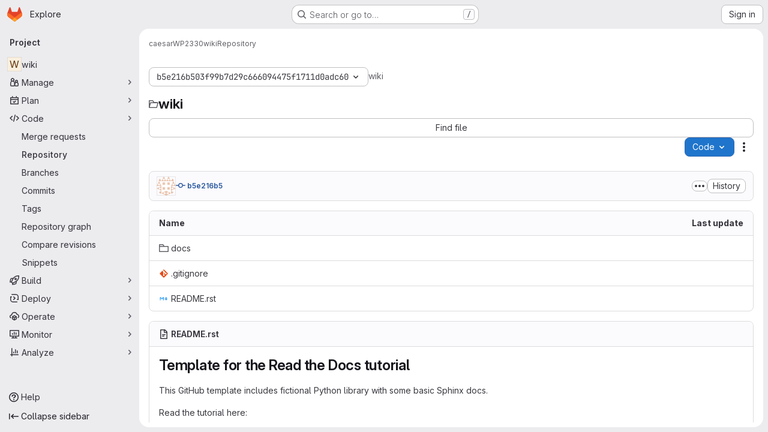

--- FILE ---
content_type: text/html; charset=utf-8
request_url: https://www.ict.inaf.it/gitlab/caesar/wp2330/wiki/-/tree/b5e216b503f99b7d29c666094475f1711d0adc60
body_size: 10746
content:




<!DOCTYPE html>
<html class="gl-system ui-neutral with-top-bar with-header application-chrome page-with-panels with-gl-container-queries" lang="en">
<head prefix="og: http://ogp.me/ns#">
<meta charset="utf-8">
<meta content="IE=edge" http-equiv="X-UA-Compatible">
<meta content="width=device-width, initial-scale=1" name="viewport">
<title>Files · b5e216b503f99b7d29c666094475f1711d0adc60 · caesar / WP2330 / wiki · GitLab</title>
<script>
//<![CDATA[
window.gon={};gon.api_version="v4";gon.default_avatar_url="https://www.ict.inaf.it/gitlab/assets/no_avatar-849f9c04a3a0d0cea2424ae97b27447dc64a7dbfae83c036c45b403392f0e8ba.png";gon.max_file_size=100;gon.asset_host=null;gon.webpack_public_path="/gitlab/assets/webpack/";gon.relative_url_root="/gitlab";gon.user_color_mode="gl-system";gon.user_color_scheme="white";gon.markdown_surround_selection=null;gon.markdown_automatic_lists=null;gon.markdown_maintain_indentation=null;gon.math_rendering_limits_enabled=true;gon.allow_immediate_namespaces_deletion=true;gon.iframe_rendering_enabled=false;gon.iframe_rendering_allowlist=[];gon.recaptcha_api_server_url="https://www.recaptcha.net/recaptcha/api.js";gon.recaptcha_sitekey="";gon.gitlab_url="https://www.ict.inaf.it/gitlab";gon.promo_url="https://about.gitlab.com";gon.forum_url="https://forum.gitlab.com";gon.docs_url="https://docs.gitlab.com";gon.revision="1e521aad93b";gon.feature_category="source_code_management";gon.gitlab_logo="/gitlab/assets/gitlab_logo-2957169c8ef64c58616a1ac3f4fc626e8a35ce4eb3ed31bb0d873712f2a041a0.png";gon.secure=true;gon.sprite_icons="/gitlab/assets/icons-dafe78f1f5f3f39844d40e6211b4b6b2b89533b96324c26e6ca12cfd6cf1b0ca.svg";gon.sprite_file_icons="/gitlab/assets/file_icons/file_icons-90de312d3dbe794a19dee8aee171f184ff69ca9c9cf9fe37e8b254e84c3a1543.svg";gon.illustrations_path="/gitlab/images/illustrations.svg";gon.emoji_sprites_css_path="/gitlab/assets/emoji_sprites-bd26211944b9d072037ec97cb138f1a52cd03ef185cd38b8d1fcc963245199a1.css";gon.emoji_backend_version=4;gon.gridstack_css_path="/gitlab/assets/lazy_bundles/gridstack-f42069e5c7b1542688660592b48f2cbd86e26b77030efd195d124dbd8fe64434.css";gon.test_env=false;gon.disable_animations=false;gon.suggested_label_colors={"#cc338b":"Magenta-pink","#dc143c":"Crimson","#c21e56":"Rose red","#cd5b45":"Dark coral","#ed9121":"Carrot orange","#eee600":"Titanium yellow","#009966":"Green-cyan","#8fbc8f":"Dark sea green","#6699cc":"Blue-gray","#e6e6fa":"Lavender","#9400d3":"Dark violet","#330066":"Deep violet","#36454f":"Charcoal grey","#808080":"Gray"};gon.first_day_of_week=0;gon.time_display_relative=true;gon.time_display_format=0;gon.ee=false;gon.jh=false;gon.dot_com=false;gon.uf_error_prefix="UF";gon.pat_prefix="glpat-";gon.keyboard_shortcuts_enabled=true;gon.broadcast_message_dismissal_path=null;gon.diagramsnet_url="https://embed.diagrams.net";gon.features={"uiForOrganizations":false,"organizationSwitching":false,"findAndReplace":false,"removeMonitorMetrics":true,"newProjectCreationForm":false,"workItemsClientSideBoards":false,"glqlWorkItems":true,"glqlAggregation":false,"glqlTypescript":false,"paneledView":true,"archiveGroup":false,"accessibleLoadingButton":false,"allowIframesInMarkdown":false,"projectStudioEnabled":true,"inlineBlame":false,"directoryCodeDropdownUpdates":true,"repositoryFileTreeBrowser":false};
//]]>
</script>

<script>
//<![CDATA[
const root = document.documentElement;
if (window.matchMedia('(prefers-color-scheme: dark)').matches) {
  root.classList.add('gl-dark');
}

window.matchMedia('(prefers-color-scheme: dark)').addEventListener('change', (e) => {
  if (e.matches) {
    root.classList.add('gl-dark');
  } else {
    root.classList.remove('gl-dark');
  }
});

//]]>
</script>
<script>
//<![CDATA[
var gl = window.gl || {};
gl.startup_calls = {"/gitlab/caesar/wp2330/wiki/-/refs/b5e216b503f99b7d29c666094475f1711d0adc60/logs_tree/?format=json\u0026offset=0":{},"/gitlab/caesar/wp2330/wiki/-/blob/b5e216b503f99b7d29c666094475f1711d0adc60/README.rst?format=json\u0026viewer=rich":{}};
gl.startup_graphql_calls = [{"query":"query pathLastCommit($projectPath: ID!, $path: String, $ref: String!, $refType: RefType) {\n  project(fullPath: $projectPath) {\n    __typename\n    id\n    repository {\n      __typename\n      lastCommit(path: $path, ref: $ref, refType: $refType) {\n        __typename\n        id\n        sha\n        title\n        titleHtml\n        descriptionHtml\n        message\n        webPath\n        committerName\n        committerEmail\n        committedDate\n        authoredDate\n        authorName\n        authorEmail\n        authorGravatar\n        author {\n          __typename\n          id\n          name\n          avatarUrl\n          webPath\n        }\n        signature {\n          __typename\n          ... on GpgSignature {\n            gpgKeyPrimaryKeyid\n            verificationStatus\n          }\n          ... on X509Signature {\n            verificationStatus\n            x509Certificate {\n              id\n              subject\n              subjectKeyIdentifier\n              x509Issuer {\n                id\n                subject\n                subjectKeyIdentifier\n              }\n            }\n          }\n          ... on SshSignature {\n            verificationStatus\n            keyFingerprintSha256\n          }\n        }\n        pipelines(ref: $ref, first: 1) {\n          __typename\n          edges {\n            __typename\n            node {\n              __typename\n              id\n              detailedStatus {\n                __typename\n                id\n                detailsPath\n                icon\n                text\n              }\n            }\n          }\n        }\n      }\n    }\n  }\n}\n","variables":{"projectPath":"caesar/wp2330/wiki","ref":"b5e216b503f99b7d29c666094475f1711d0adc60","path":"","refType":null}},{"query":"query getPermissions($projectPath: ID!) {\n  project(fullPath: $projectPath) {\n    id\n    __typename\n    userPermissions {\n      __typename\n      pushCode\n      forkProject\n      createMergeRequestIn\n    }\n  }\n}\n","variables":{"projectPath":"caesar/wp2330/wiki"}},{"query":"fragment PageInfo on PageInfo {\n  __typename\n  hasNextPage\n  hasPreviousPage\n  startCursor\n  endCursor\n}\n\nfragment TreeEntry on Entry {\n  __typename\n  id\n  sha\n  name\n  flatPath\n  type\n}\n\nquery getFiles(\n  $projectPath: ID!\n  $path: String\n  $ref: String!\n  $refType: RefType\n  $pageSize: Int!\n  $nextPageCursor: String\n) {\n  project(fullPath: $projectPath) {\n    id\n    __typename\n    repository {\n      __typename\n      tree(path: $path, ref: $ref, refType: $refType) {\n        __typename\n        trees(first: $pageSize, after: $nextPageCursor) {\n          __typename\n          edges {\n            __typename\n            node {\n              ...TreeEntry\n              webPath\n            }\n          }\n          pageInfo {\n            ...PageInfo\n          }\n        }\n        submodules(first: $pageSize, after: $nextPageCursor) {\n          __typename\n          edges {\n            __typename\n            node {\n              ...TreeEntry\n              webUrl\n              treeUrl\n            }\n          }\n          pageInfo {\n            ...PageInfo\n          }\n        }\n        blobs(first: $pageSize, after: $nextPageCursor) {\n          __typename\n          edges {\n            __typename\n            node {\n              ...TreeEntry\n              mode\n              webPath\n              lfsOid\n            }\n          }\n          pageInfo {\n            ...PageInfo\n          }\n        }\n      }\n    }\n  }\n}\n","variables":{"nextPageCursor":"","pageSize":100,"projectPath":"caesar/wp2330/wiki","ref":"b5e216b503f99b7d29c666094475f1711d0adc60","path":"/","refType":null}}];

if (gl.startup_calls && window.fetch) {
  Object.keys(gl.startup_calls).forEach(apiCall => {
   gl.startup_calls[apiCall] = {
      fetchCall: fetch(apiCall, {
        // Emulate XHR for Rails AJAX request checks
        headers: {
          'X-Requested-With': 'XMLHttpRequest'
        },
        // fetch won’t send cookies in older browsers, unless you set the credentials init option.
        // We set to `same-origin` which is default value in modern browsers.
        // See https://github.com/whatwg/fetch/pull/585 for more information.
        credentials: 'same-origin'
      })
    };
  });
}
if (gl.startup_graphql_calls && window.fetch) {
  const headers = {"X-CSRF-Token":"aBlFT5ZmhzuNP-Ox94TON5n0XHoxxs0fHxokrXwrfl-y6bUnjg8TNgY4HYfeP-T7jRcfdSQwNqIOV9JykvVVuA","x-gitlab-feature-category":"source_code_management"};
  const url = `https://www.ict.inaf.it/gitlab/api/graphql`

  const opts = {
    method: "POST",
    headers: {
      "Content-Type": "application/json",
      ...headers,
    }
  };

  gl.startup_graphql_calls = gl.startup_graphql_calls.map(call => ({
    ...call,
    fetchCall: fetch(url, {
      ...opts,
      credentials: 'same-origin',
      body: JSON.stringify(call)
    })
  }))
}


//]]>
</script>



<meta content="light dark" name="color-scheme">
<link rel="stylesheet" href="/gitlab/assets/application-267421195ad431679553836c5b410ffe630f2a3119c436775ff47aa32bd041a8.css" media="(prefers-color-scheme: light)" />
<link rel="stylesheet" href="/gitlab/assets/application_dark-eb6a2be3fa84f122bcfdb01700ceb93d31abe14bec53e18529b0230fdb8d07ce.css" media="(prefers-color-scheme: dark)" />
<link rel="stylesheet" href="/gitlab/assets/page_bundles/tree-87852cf755928d514a7c18c7bc442022c92b8887a274746dadf9ab0f18417de8.css" /><link rel="stylesheet" href="/gitlab/assets/page_bundles/commit_description-9e7efe20f0cef17d0606edabfad0418e9eb224aaeaa2dae32c817060fa60abcc.css" /><link rel="stylesheet" href="/gitlab/assets/page_bundles/projects-5ff1d9a4f328199704b89fcdbf5501b932b19e481ac1139171ece972e7cf4c7f.css" /><link rel="stylesheet" href="/gitlab/assets/page_bundles/work_items-9f34e9e1785e95144a97edb25299b8dd0d2e641f7efb2d8b7bea3717104ed8f2.css" /><link rel="stylesheet" href="/gitlab/assets/page_bundles/notes_shared-8f7a9513332533cc4a53b3be3d16e69570e82bc87b3f8913578eaeb0dce57e21.css" />
<link rel="stylesheet" href="/gitlab/assets/tailwind_cqs-0e9add9895902b334f85f3a8c9ded0e9bcbfef603bbd1efcb51df7dac57c209e.css" />


<link rel="stylesheet" href="/gitlab/assets/fonts-deb7ad1d55ca77c0172d8538d53442af63604ff490c74acc2859db295c125bdb.css" />
<link rel="stylesheet" href="/gitlab/assets/highlight/themes/white-c47e38e4a3eafd97b389c0f8eec06dce295f311cdc1c9e55073ea9406b8fe5b0.css" media="(prefers-color-scheme: light)" />
<link rel="stylesheet" href="/gitlab/assets/highlight/themes/dark-8796b0549a7cd8fd6d2646619fa5840db4505d7031a76d5441a3cee1d12390d2.css" media="(prefers-color-scheme: dark)" />

<script src="/gitlab/assets/webpack/runtime.880a9edb.bundle.js" defer="defer"></script>
<script src="/gitlab/assets/webpack/main.ca0196b2.chunk.js" defer="defer"></script>
<script src="/gitlab/assets/webpack/tracker.4ac2efa2.chunk.js" defer="defer"></script>
<script>
//<![CDATA[
window.snowplowOptions = {"namespace":"gl","hostname":"www.ict.inaf.it:443","postPath":"/gitlab/-/collect_events","forceSecureTracker":true,"appId":"gitlab_sm"};
gl = window.gl || {};
gl.snowplowStandardContext = {"schema":"iglu:com.gitlab/gitlab_standard/jsonschema/1-1-7","data":{"environment":"self-managed","source":"gitlab-rails","correlation_id":"01KF88W5Y3A2RM57TEEE1MVQ3P","extra":{},"user_id":null,"global_user_id":null,"user_type":null,"is_gitlab_team_member":null,"namespace_id":642,"ultimate_parent_namespace_id":528,"project_id":1006,"feature_enabled_by_namespace_ids":null,"realm":"self-managed","deployment_type":"self-managed","context_generated_at":"2026-01-18T10:02:12.081Z"}};
gl.snowplowPseudonymizedPageUrl = "https://www.ict.inaf.it/gitlab/namespace642/project1006/-/tree/b5e216b503f99b7d29c666094475f1711d0adc60";
gl.maskedDefaultReferrerUrl = null;
gl.ga4MeasurementId = 'G-ENFH3X7M5Y';
gl.duoEvents = [];
gl.onlySendDuoEvents = false;


//]]>
</script>
<link rel="preload" href="/gitlab/assets/application-267421195ad431679553836c5b410ffe630f2a3119c436775ff47aa32bd041a8.css" as="style" type="text/css">
<link rel="preload" href="/gitlab/assets/highlight/themes/white-c47e38e4a3eafd97b389c0f8eec06dce295f311cdc1c9e55073ea9406b8fe5b0.css" as="style" type="text/css">




<script src="/gitlab/assets/webpack/commons-pages.groups.new-pages.import.gitlab_projects.new-pages.import.manifest.new-pages.projects.n-44c6c18e.1bfb6269.chunk.js" defer="defer"></script>
<script src="/gitlab/assets/webpack/commons-pages.search.show-super_sidebar.6acb116e.chunk.js" defer="defer"></script>
<script src="/gitlab/assets/webpack/super_sidebar.d81b6984.chunk.js" defer="defer"></script>
<script src="/gitlab/assets/webpack/commons-pages.projects-pages.projects.activity-pages.projects.alert_management.details-pages.project-16912510.ec48a109.chunk.js" defer="defer"></script>
<script src="/gitlab/assets/webpack/commons-pages.admin.application_settings-pages.admin.application_settings.appearances.preview_sign_i-f1565176.4e33d525.chunk.js" defer="defer"></script>
<script src="/gitlab/assets/webpack/17193943.e2846711.chunk.js" defer="defer"></script>
<script src="/gitlab/assets/webpack/commons-pages.groups.packages-pages.groups.registry.repositories-pages.projects.blob.show-pages.proj-5c8a36cb.3416fb61.chunk.js" defer="defer"></script>
<script src="/gitlab/assets/webpack/commons-pages.projects.blob.show-pages.projects.branches.new-pages.projects.commits.show-pages.proje-81161c0b.b40d5f1b.chunk.js" defer="defer"></script>
<script src="/gitlab/assets/webpack/commons-pages.import.bitbucket_server.new-pages.import.gitea.new-pages.import.gitlab_projects.new-pa-7a549248.80e44fb5.chunk.js" defer="defer"></script>
<script src="/gitlab/assets/webpack/dbe6a049.8c51c52f.chunk.js" defer="defer"></script>
<script src="/gitlab/assets/webpack/commons-pages.projects.blob.show-pages.projects.show-pages.projects.snippets.edit-pages.projects.sni-42df7d4c.aa95e753.chunk.js" defer="defer"></script>
<script src="/gitlab/assets/webpack/commons-pages.projects.blob.show-pages.projects.show-pages.projects.snippets.show-pages.projects.tre-c684fcf6.8c6bf173.chunk.js" defer="defer"></script>
<script src="/gitlab/assets/webpack/commons-pages.projects.blob.edit-pages.projects.blob.new-pages.projects.blob.show-pages.projects.sho-ec79e51c.64cb1109.chunk.js" defer="defer"></script>
<script src="/gitlab/assets/webpack/commons-pages.projects.blob.show-pages.projects.commits.show-pages.projects.show-pages.projects.tree.show.5d32875d.chunk.js" defer="defer"></script>
<script src="/gitlab/assets/webpack/commons-pages.projects.blob.show-pages.projects.show-pages.projects.tree.show-pages.search.show.8df4e3fd.chunk.js" defer="defer"></script>
<script src="/gitlab/assets/webpack/commons-pages.projects.blame.show-pages.projects.blob.show-pages.projects.show-pages.projects.tree.show.1fe49f7f.chunk.js" defer="defer"></script>
<script src="/gitlab/assets/webpack/commons-pages.projects.blob.show-pages.projects.show-pages.projects.tree.show.6f97c221.chunk.js" defer="defer"></script>
<script src="/gitlab/assets/webpack/commons-pages.projects.blob.show-pages.projects.tree.show-treeList.1db58909.chunk.js" defer="defer"></script>
<script src="/gitlab/assets/webpack/pages.projects.tree.show.cebd6787.chunk.js" defer="defer"></script>

<meta content="object" property="og:type">
<meta content="GitLab" property="og:site_name">
<meta content="Files · b5e216b503f99b7d29c666094475f1711d0adc60 · caesar / WP2330 / wiki · GitLab" property="og:title">
<meta content="GitLab Community Edition" property="og:description">
<meta content="https://www.ict.inaf.it/gitlab/assets/twitter_card-570ddb06edf56a2312253c5872489847a0f385112ddbcd71ccfa1570febab5d2.jpg" property="og:image">
<meta content="64" property="og:image:width">
<meta content="64" property="og:image:height">
<meta content="https://www.ict.inaf.it/gitlab/caesar/wp2330/wiki/-/tree/b5e216b503f99b7d29c666094475f1711d0adc60" property="og:url">
<meta content="summary" property="twitter:card">
<meta content="Files · b5e216b503f99b7d29c666094475f1711d0adc60 · caesar / WP2330 / wiki · GitLab" property="twitter:title">
<meta content="GitLab Community Edition" property="twitter:description">
<meta content="https://www.ict.inaf.it/gitlab/assets/twitter_card-570ddb06edf56a2312253c5872489847a0f385112ddbcd71ccfa1570febab5d2.jpg" property="twitter:image">

<meta name="csrf-param" content="authenticity_token" />
<meta name="csrf-token" content="CoBZQ_DMMdtia7TXlOtO2vlhr7Hpiv9Dmt2M1fyyJ_zQcKkr6KWl1ulsSuG9UGQW7YLsvvx8BP6LkHoKEmwMGw" />
<meta name="csp-nonce" />
<meta name="action-cable-url" content="/gitlab/-/cable" />
<link href="/gitlab/-/manifest.json" rel="manifest">
<link rel="icon" type="image/png" href="/gitlab/assets/favicon-72a2cad5025aa931d6ea56c3201d1f18e68a8cd39788c7c80d5b2b82aa5143ef.png" id="favicon" data-original-href="/gitlab/assets/favicon-72a2cad5025aa931d6ea56c3201d1f18e68a8cd39788c7c80d5b2b82aa5143ef.png" />
<link rel="apple-touch-icon" type="image/x-icon" href="/gitlab/assets/apple-touch-icon-b049d4bc0dd9626f31db825d61880737befc7835982586d015bded10b4435460.png" />
<link href="/gitlab/search/opensearch.xml" rel="search" title="Search GitLab" type="application/opensearchdescription+xml">
<link rel="alternate" type="application/atom+xml" title="wiki:b5e216b503f99b7d29c666094475f1711d0adc60 commits" href="https://www.ict.inaf.it/gitlab/caesar/wp2330/wiki/-/commits/b5e216b503f99b7d29c666094475f1711d0adc60?format=atom" />




<meta content="GitLab Community Edition" name="description">
<meta content="#F1F0F6" media="(prefers-color-scheme: light)" name="theme-color">
<meta content="#232128" media="(prefers-color-scheme: dark)" name="theme-color">
</head>

<body class="tab-width-8 gl-browser-chrome gl-platform-mac " data-group="wp2330" data-group-full-path="caesar/wp2330" data-namespace-id="642" data-page="projects:tree:show" data-page-type-id="b5e216b503f99b7d29c666094475f1711d0adc60" data-project="wiki" data-project-full-path="caesar/wp2330/wiki" data-project-id="1006" data-project-studio-enabled="true">
<div id="js-tooltips-container"></div>

<script>
//<![CDATA[
gl = window.gl || {};
gl.client = {"isChrome":true,"isMac":true};


//]]>
</script>


<header class="super-topbar js-super-topbar"></header>
<div class="layout-page js-page-layout page-with-super-sidebar">
<script>
//<![CDATA[
const outer = document.createElement('div');
outer.style.visibility = 'hidden';
outer.style.overflow = 'scroll';
document.body.appendChild(outer);
const inner = document.createElement('div');
outer.appendChild(inner);
const scrollbarWidth = outer.offsetWidth - inner.offsetWidth;
outer.parentNode.removeChild(outer);
document.documentElement.style.setProperty('--scrollbar-width', `${scrollbarWidth}px`);

//]]>
</script><aside class="js-super-sidebar super-sidebar super-sidebar-loading" data-command-palette="{&quot;project_files_url&quot;:&quot;/gitlab/caesar/wp2330/wiki/-/files/b5e216b503f99b7d29c666094475f1711d0adc60?format=json&quot;,&quot;project_blob_url&quot;:&quot;/gitlab/caesar/wp2330/wiki/-/blob/b5e216b503f99b7d29c666094475f1711d0adc60&quot;}" data-force-desktop-expanded-sidebar="" data-is-saas="false" data-root-path="/gitlab/" data-sidebar="{&quot;is_logged_in&quot;:false,&quot;compare_plans_url&quot;:&quot;https://about.gitlab.com/pricing&quot;,&quot;context_switcher_links&quot;:[{&quot;title&quot;:&quot;Explore&quot;,&quot;link&quot;:&quot;/gitlab/explore&quot;,&quot;icon&quot;:&quot;compass&quot;}],&quot;current_menu_items&quot;:[{&quot;id&quot;:&quot;project_overview&quot;,&quot;title&quot;:&quot;wiki&quot;,&quot;entity_id&quot;:1006,&quot;link&quot;:&quot;/gitlab/caesar/wp2330/wiki&quot;,&quot;link_classes&quot;:&quot;shortcuts-project&quot;,&quot;is_active&quot;:false},{&quot;id&quot;:&quot;manage_menu&quot;,&quot;title&quot;:&quot;Manage&quot;,&quot;icon&quot;:&quot;users&quot;,&quot;avatar_shape&quot;:&quot;rect&quot;,&quot;link&quot;:&quot;/gitlab/caesar/wp2330/wiki/activity&quot;,&quot;is_active&quot;:false,&quot;items&quot;:[{&quot;id&quot;:&quot;activity&quot;,&quot;title&quot;:&quot;Activity&quot;,&quot;link&quot;:&quot;/gitlab/caesar/wp2330/wiki/activity&quot;,&quot;link_classes&quot;:&quot;shortcuts-project-activity&quot;,&quot;is_active&quot;:false},{&quot;id&quot;:&quot;members&quot;,&quot;title&quot;:&quot;Members&quot;,&quot;link&quot;:&quot;/gitlab/caesar/wp2330/wiki/-/project_members&quot;,&quot;is_active&quot;:false},{&quot;id&quot;:&quot;labels&quot;,&quot;title&quot;:&quot;Labels&quot;,&quot;link&quot;:&quot;/gitlab/caesar/wp2330/wiki/-/labels&quot;,&quot;is_active&quot;:false}],&quot;separated&quot;:false},{&quot;id&quot;:&quot;plan_menu&quot;,&quot;title&quot;:&quot;Plan&quot;,&quot;icon&quot;:&quot;planning&quot;,&quot;avatar_shape&quot;:&quot;rect&quot;,&quot;link&quot;:&quot;/gitlab/caesar/wp2330/wiki/-/issues&quot;,&quot;is_active&quot;:false,&quot;items&quot;:[{&quot;id&quot;:&quot;project_issue_list&quot;,&quot;title&quot;:&quot;Issues&quot;,&quot;link&quot;:&quot;/gitlab/caesar/wp2330/wiki/-/issues&quot;,&quot;link_classes&quot;:&quot;shortcuts-issues has-sub-items&quot;,&quot;pill_count_field&quot;:&quot;openIssuesCount&quot;,&quot;pill_count_dynamic&quot;:false,&quot;is_active&quot;:false},{&quot;id&quot;:&quot;boards&quot;,&quot;title&quot;:&quot;Issue boards&quot;,&quot;link&quot;:&quot;/gitlab/caesar/wp2330/wiki/-/boards&quot;,&quot;link_classes&quot;:&quot;shortcuts-issue-boards&quot;,&quot;is_active&quot;:false},{&quot;id&quot;:&quot;milestones&quot;,&quot;title&quot;:&quot;Milestones&quot;,&quot;link&quot;:&quot;/gitlab/caesar/wp2330/wiki/-/milestones&quot;,&quot;is_active&quot;:false},{&quot;id&quot;:&quot;project_wiki&quot;,&quot;title&quot;:&quot;Wiki&quot;,&quot;link&quot;:&quot;/gitlab/caesar/wp2330/wiki/-/wikis/home&quot;,&quot;link_classes&quot;:&quot;shortcuts-wiki&quot;,&quot;is_active&quot;:false}],&quot;separated&quot;:false},{&quot;id&quot;:&quot;code_menu&quot;,&quot;title&quot;:&quot;Code&quot;,&quot;icon&quot;:&quot;code&quot;,&quot;avatar_shape&quot;:&quot;rect&quot;,&quot;link&quot;:&quot;/gitlab/caesar/wp2330/wiki/-/merge_requests&quot;,&quot;is_active&quot;:true,&quot;items&quot;:[{&quot;id&quot;:&quot;project_merge_request_list&quot;,&quot;title&quot;:&quot;Merge requests&quot;,&quot;link&quot;:&quot;/gitlab/caesar/wp2330/wiki/-/merge_requests&quot;,&quot;link_classes&quot;:&quot;shortcuts-merge_requests&quot;,&quot;pill_count_field&quot;:&quot;openMergeRequestsCount&quot;,&quot;pill_count_dynamic&quot;:false,&quot;is_active&quot;:false},{&quot;id&quot;:&quot;files&quot;,&quot;title&quot;:&quot;Repository&quot;,&quot;link&quot;:&quot;/gitlab/caesar/wp2330/wiki/-/tree/b5e216b503f99b7d29c666094475f1711d0adc60&quot;,&quot;link_classes&quot;:&quot;shortcuts-tree&quot;,&quot;is_active&quot;:true},{&quot;id&quot;:&quot;branches&quot;,&quot;title&quot;:&quot;Branches&quot;,&quot;link&quot;:&quot;/gitlab/caesar/wp2330/wiki/-/branches&quot;,&quot;is_active&quot;:false},{&quot;id&quot;:&quot;commits&quot;,&quot;title&quot;:&quot;Commits&quot;,&quot;link&quot;:&quot;/gitlab/caesar/wp2330/wiki/-/commits/b5e216b503f99b7d29c666094475f1711d0adc60&quot;,&quot;link_classes&quot;:&quot;shortcuts-commits&quot;,&quot;is_active&quot;:false},{&quot;id&quot;:&quot;tags&quot;,&quot;title&quot;:&quot;Tags&quot;,&quot;link&quot;:&quot;/gitlab/caesar/wp2330/wiki/-/tags&quot;,&quot;is_active&quot;:false},{&quot;id&quot;:&quot;graphs&quot;,&quot;title&quot;:&quot;Repository graph&quot;,&quot;link&quot;:&quot;/gitlab/caesar/wp2330/wiki/-/network/b5e216b503f99b7d29c666094475f1711d0adc60&quot;,&quot;link_classes&quot;:&quot;shortcuts-network&quot;,&quot;is_active&quot;:false},{&quot;id&quot;:&quot;compare&quot;,&quot;title&quot;:&quot;Compare revisions&quot;,&quot;link&quot;:&quot;/gitlab/caesar/wp2330/wiki/-/compare?from=main\u0026to=b5e216b503f99b7d29c666094475f1711d0adc60&quot;,&quot;is_active&quot;:false},{&quot;id&quot;:&quot;project_snippets&quot;,&quot;title&quot;:&quot;Snippets&quot;,&quot;link&quot;:&quot;/gitlab/caesar/wp2330/wiki/-/snippets&quot;,&quot;link_classes&quot;:&quot;shortcuts-snippets&quot;,&quot;is_active&quot;:false}],&quot;separated&quot;:false},{&quot;id&quot;:&quot;build_menu&quot;,&quot;title&quot;:&quot;Build&quot;,&quot;icon&quot;:&quot;rocket&quot;,&quot;avatar_shape&quot;:&quot;rect&quot;,&quot;link&quot;:&quot;/gitlab/caesar/wp2330/wiki/-/pipelines&quot;,&quot;is_active&quot;:false,&quot;items&quot;:[{&quot;id&quot;:&quot;pipelines&quot;,&quot;title&quot;:&quot;Pipelines&quot;,&quot;link&quot;:&quot;/gitlab/caesar/wp2330/wiki/-/pipelines&quot;,&quot;link_classes&quot;:&quot;shortcuts-pipelines&quot;,&quot;is_active&quot;:false},{&quot;id&quot;:&quot;jobs&quot;,&quot;title&quot;:&quot;Jobs&quot;,&quot;link&quot;:&quot;/gitlab/caesar/wp2330/wiki/-/jobs&quot;,&quot;link_classes&quot;:&quot;shortcuts-builds&quot;,&quot;is_active&quot;:false},{&quot;id&quot;:&quot;pipeline_schedules&quot;,&quot;title&quot;:&quot;Pipeline schedules&quot;,&quot;link&quot;:&quot;/gitlab/caesar/wp2330/wiki/-/pipeline_schedules&quot;,&quot;link_classes&quot;:&quot;shortcuts-builds&quot;,&quot;is_active&quot;:false},{&quot;id&quot;:&quot;artifacts&quot;,&quot;title&quot;:&quot;Artifacts&quot;,&quot;link&quot;:&quot;/gitlab/caesar/wp2330/wiki/-/artifacts&quot;,&quot;link_classes&quot;:&quot;shortcuts-builds&quot;,&quot;is_active&quot;:false}],&quot;separated&quot;:false},{&quot;id&quot;:&quot;deploy_menu&quot;,&quot;title&quot;:&quot;Deploy&quot;,&quot;icon&quot;:&quot;deployments&quot;,&quot;avatar_shape&quot;:&quot;rect&quot;,&quot;link&quot;:&quot;/gitlab/caesar/wp2330/wiki/-/releases&quot;,&quot;is_active&quot;:false,&quot;items&quot;:[{&quot;id&quot;:&quot;releases&quot;,&quot;title&quot;:&quot;Releases&quot;,&quot;link&quot;:&quot;/gitlab/caesar/wp2330/wiki/-/releases&quot;,&quot;link_classes&quot;:&quot;shortcuts-deployments-releases&quot;,&quot;is_active&quot;:false},{&quot;id&quot;:&quot;packages_registry&quot;,&quot;title&quot;:&quot;Package registry&quot;,&quot;link&quot;:&quot;/gitlab/caesar/wp2330/wiki/-/packages&quot;,&quot;link_classes&quot;:&quot;shortcuts-container-registry&quot;,&quot;is_active&quot;:false},{&quot;id&quot;:&quot;container_registry&quot;,&quot;title&quot;:&quot;Container registry&quot;,&quot;link&quot;:&quot;/gitlab/caesar/wp2330/wiki/container_registry&quot;,&quot;is_active&quot;:false},{&quot;id&quot;:&quot;model_registry&quot;,&quot;title&quot;:&quot;Model registry&quot;,&quot;link&quot;:&quot;/gitlab/caesar/wp2330/wiki/-/ml/models&quot;,&quot;is_active&quot;:false}],&quot;separated&quot;:false},{&quot;id&quot;:&quot;operations_menu&quot;,&quot;title&quot;:&quot;Operate&quot;,&quot;icon&quot;:&quot;cloud-pod&quot;,&quot;avatar_shape&quot;:&quot;rect&quot;,&quot;link&quot;:&quot;/gitlab/caesar/wp2330/wiki/-/environments&quot;,&quot;is_active&quot;:false,&quot;items&quot;:[{&quot;id&quot;:&quot;environments&quot;,&quot;title&quot;:&quot;Environments&quot;,&quot;link&quot;:&quot;/gitlab/caesar/wp2330/wiki/-/environments&quot;,&quot;link_classes&quot;:&quot;shortcuts-environments&quot;,&quot;is_active&quot;:false},{&quot;id&quot;:&quot;infrastructure_registry&quot;,&quot;title&quot;:&quot;Terraform modules&quot;,&quot;link&quot;:&quot;/gitlab/caesar/wp2330/wiki/-/terraform_module_registry&quot;,&quot;is_active&quot;:false}],&quot;separated&quot;:false},{&quot;id&quot;:&quot;monitor_menu&quot;,&quot;title&quot;:&quot;Monitor&quot;,&quot;icon&quot;:&quot;monitor&quot;,&quot;avatar_shape&quot;:&quot;rect&quot;,&quot;link&quot;:&quot;/gitlab/caesar/wp2330/wiki/-/incidents&quot;,&quot;is_active&quot;:false,&quot;items&quot;:[{&quot;id&quot;:&quot;incidents&quot;,&quot;title&quot;:&quot;Incidents&quot;,&quot;link&quot;:&quot;/gitlab/caesar/wp2330/wiki/-/incidents&quot;,&quot;is_active&quot;:false}],&quot;separated&quot;:false},{&quot;id&quot;:&quot;analyze_menu&quot;,&quot;title&quot;:&quot;Analyze&quot;,&quot;icon&quot;:&quot;chart&quot;,&quot;avatar_shape&quot;:&quot;rect&quot;,&quot;link&quot;:&quot;/gitlab/caesar/wp2330/wiki/-/value_stream_analytics&quot;,&quot;is_active&quot;:false,&quot;items&quot;:[{&quot;id&quot;:&quot;cycle_analytics&quot;,&quot;title&quot;:&quot;Value stream analytics&quot;,&quot;link&quot;:&quot;/gitlab/caesar/wp2330/wiki/-/value_stream_analytics&quot;,&quot;link_classes&quot;:&quot;shortcuts-project-cycle-analytics&quot;,&quot;is_active&quot;:false},{&quot;id&quot;:&quot;contributors&quot;,&quot;title&quot;:&quot;Contributor analytics&quot;,&quot;link&quot;:&quot;/gitlab/caesar/wp2330/wiki/-/graphs/b5e216b503f99b7d29c666094475f1711d0adc60&quot;,&quot;is_active&quot;:false},{&quot;id&quot;:&quot;ci_cd_analytics&quot;,&quot;title&quot;:&quot;CI/CD analytics&quot;,&quot;link&quot;:&quot;/gitlab/caesar/wp2330/wiki/-/pipelines/charts&quot;,&quot;is_active&quot;:false},{&quot;id&quot;:&quot;repository_analytics&quot;,&quot;title&quot;:&quot;Repository analytics&quot;,&quot;link&quot;:&quot;/gitlab/caesar/wp2330/wiki/-/graphs/b5e216b503f99b7d29c666094475f1711d0adc60/charts&quot;,&quot;link_classes&quot;:&quot;shortcuts-repository-charts&quot;,&quot;is_active&quot;:false},{&quot;id&quot;:&quot;model_experiments&quot;,&quot;title&quot;:&quot;Model experiments&quot;,&quot;link&quot;:&quot;/gitlab/caesar/wp2330/wiki/-/ml/experiments&quot;,&quot;is_active&quot;:false}],&quot;separated&quot;:false}],&quot;current_context_header&quot;:&quot;Project&quot;,&quot;support_path&quot;:&quot;https://about.gitlab.com/get-help/&quot;,&quot;docs_path&quot;:&quot;/gitlab/help/docs&quot;,&quot;display_whats_new&quot;:false,&quot;show_version_check&quot;:null,&quot;search&quot;:{&quot;search_path&quot;:&quot;/gitlab/search&quot;,&quot;issues_path&quot;:&quot;/gitlab/dashboard/issues&quot;,&quot;mr_path&quot;:&quot;/gitlab/dashboard/merge_requests&quot;,&quot;autocomplete_path&quot;:&quot;/gitlab/search/autocomplete&quot;,&quot;settings_path&quot;:&quot;/gitlab/search/settings&quot;,&quot;search_context&quot;:{&quot;group&quot;:{&quot;id&quot;:642,&quot;name&quot;:&quot;WP2330&quot;,&quot;full_name&quot;:&quot;caesar / WP2330&quot;},&quot;group_metadata&quot;:{&quot;issues_path&quot;:&quot;/gitlab/groups/caesar/wp2330/-/issues&quot;,&quot;mr_path&quot;:&quot;/gitlab/groups/caesar/wp2330/-/merge_requests&quot;},&quot;project&quot;:{&quot;id&quot;:1006,&quot;name&quot;:&quot;wiki&quot;},&quot;project_metadata&quot;:{&quot;mr_path&quot;:&quot;/gitlab/caesar/wp2330/wiki/-/merge_requests&quot;,&quot;issues_path&quot;:&quot;/gitlab/caesar/wp2330/wiki/-/issues&quot;},&quot;code_search&quot;:true,&quot;ref&quot;:&quot;b5e216b503f99b7d29c666094475f1711d0adc60&quot;,&quot;scope&quot;:null,&quot;for_snippets&quot;:null}},&quot;panel_type&quot;:&quot;project&quot;,&quot;shortcut_links&quot;:[{&quot;title&quot;:&quot;Snippets&quot;,&quot;href&quot;:&quot;/gitlab/explore/snippets&quot;,&quot;css_class&quot;:&quot;dashboard-shortcuts-snippets&quot;},{&quot;title&quot;:&quot;Groups&quot;,&quot;href&quot;:&quot;/gitlab/explore/groups&quot;,&quot;css_class&quot;:&quot;dashboard-shortcuts-groups&quot;},{&quot;title&quot;:&quot;Projects&quot;,&quot;href&quot;:&quot;/gitlab/explore/projects/starred&quot;,&quot;css_class&quot;:&quot;dashboard-shortcuts-projects&quot;}],&quot;terms&quot;:null,&quot;sign_in_visible&quot;:&quot;true&quot;,&quot;allow_signup&quot;:&quot;false&quot;,&quot;new_user_registration_path&quot;:&quot;/gitlab/users/sign_up&quot;,&quot;sign_in_path&quot;:&quot;/gitlab/users/sign_in?redirect_to_referer=yes&quot;}"></aside>


<div class="panels-container gl-flex gl-gap-3">
<div class="content-panels gl-flex-1 gl-w-full gl-flex gl-gap-3 gl-relative js-content-panels gl-@container/content-panels">
<div class="js-static-panel static-panel content-wrapper gl-relative paneled-view gl-flex-1 gl-overflow-y-auto gl-bg-default" id="static-panel-portal">
<div class="panel-header">
<div class="broadcast-wrapper">



</div>
<div class="top-bar-fixed container-fluid gl-rounded-t-lg gl-sticky gl-top-0 gl-left-0 gl-mx-0 gl-w-full" data-testid="top-bar">
<div class="top-bar-container gl-flex gl-items-center gl-gap-2">
<div class="gl-grow gl-basis-0 gl-flex gl-items-center gl-justify-start gl-gap-3">
<script type="application/ld+json">
{"@context":"https://schema.org","@type":"BreadcrumbList","itemListElement":[{"@type":"ListItem","position":1,"name":"caesar","item":"https://www.ict.inaf.it/gitlab/caesar"},{"@type":"ListItem","position":2,"name":"WP2330","item":"https://www.ict.inaf.it/gitlab/caesar/wp2330"},{"@type":"ListItem","position":3,"name":"wiki","item":"https://www.ict.inaf.it/gitlab/caesar/wp2330/wiki"},{"@type":"ListItem","position":4,"name":"Repository","item":"https://www.ict.inaf.it/gitlab/caesar/wp2330/wiki/-/tree/b5e216b503f99b7d29c666094475f1711d0adc60"}]}


</script>
<div data-testid="breadcrumb-links" id="js-vue-page-breadcrumbs-wrapper">
<div data-breadcrumbs-json="[{&quot;text&quot;:&quot;caesar&quot;,&quot;href&quot;:&quot;/gitlab/caesar&quot;,&quot;avatarPath&quot;:null},{&quot;text&quot;:&quot;WP2330&quot;,&quot;href&quot;:&quot;/gitlab/caesar/wp2330&quot;,&quot;avatarPath&quot;:null},{&quot;text&quot;:&quot;wiki&quot;,&quot;href&quot;:&quot;/gitlab/caesar/wp2330/wiki&quot;,&quot;avatarPath&quot;:null},{&quot;text&quot;:&quot;Repository&quot;,&quot;href&quot;:&quot;/gitlab/caesar/wp2330/wiki/-/tree/b5e216b503f99b7d29c666094475f1711d0adc60&quot;,&quot;avatarPath&quot;:null}]" id="js-vue-page-breadcrumbs"></div>
<div id="js-injected-page-breadcrumbs"></div>
<div id="js-page-breadcrumbs-extra"></div>
</div>


<div id="js-work-item-feedback"></div>

</div>

</div>
</div>

</div>
<div class="panel-content">
<div class="panel-content-inner js-static-panel-inner">
<div class="alert-wrapper alert-wrapper-top-space gl-flex gl-flex-col gl-gap-3 container-fluid container-limited">


























</div>

<div class="container-fluid container-limited project-highlight-puc">
<main class="content gl-@container/panel gl-pb-3" id="content-body" itemscope itemtype="http://schema.org/SoftwareSourceCode">
<div id="js-drawer-container"></div>
<div class="flash-container flash-container-page sticky" data-testid="flash-container">
<div id="js-global-alerts"></div>
</div>







<div class="tree-holder gl-clearfix js-per-page gl-mt-5" data-blame-per-page="1000" id="tree-holder">
<div data-breadcrumbs-can-collaborate="false" data-breadcrumbs-can-edit-tree="false" data-breadcrumbs-can-push-code="false" data-breadcrumbs-can-push-to-branch="false" data-breadcrumbs-new-blob-path="/gitlab/caesar/wp2330/wiki/-/new/b5e216b503f99b7d29c666094475f1711d0adc60" data-breadcrumbs-new-branch-path="/gitlab/caesar/wp2330/wiki/-/branches/new" data-breadcrumbs-new-dir-path="/gitlab/caesar/wp2330/wiki/-/create_dir/b5e216b503f99b7d29c666094475f1711d0adc60" data-breadcrumbs-new-tag-path="/gitlab/caesar/wp2330/wiki/-/tags/new" data-breadcrumbs-upload-path="/gitlab/caesar/wp2330/wiki/-/create/b5e216b503f99b7d29c666094475f1711d0adc60" data-compare-path="/gitlab/caesar/wp2330/wiki/-/compare?from=main&amp;to=b5e216b503f99b7d29c666094475f1711d0adc60" data-download-links="[{&quot;text&quot;:&quot;zip&quot;,&quot;path&quot;:&quot;/gitlab/caesar/wp2330/wiki/-/archive/b5e216b503f99b7d29c666094475f1711d0adc60/wiki-b5e216b503f99b7d29c666094475f1711d0adc60.zip&quot;},{&quot;text&quot;:&quot;tar.gz&quot;,&quot;path&quot;:&quot;/gitlab/caesar/wp2330/wiki/-/archive/b5e216b503f99b7d29c666094475f1711d0adc60/wiki-b5e216b503f99b7d29c666094475f1711d0adc60.tar.gz&quot;},{&quot;text&quot;:&quot;tar.bz2&quot;,&quot;path&quot;:&quot;/gitlab/caesar/wp2330/wiki/-/archive/b5e216b503f99b7d29c666094475f1711d0adc60/wiki-b5e216b503f99b7d29c666094475f1711d0adc60.tar.bz2&quot;},{&quot;text&quot;:&quot;tar&quot;,&quot;path&quot;:&quot;/gitlab/caesar/wp2330/wiki/-/archive/b5e216b503f99b7d29c666094475f1711d0adc60/wiki-b5e216b503f99b7d29c666094475f1711d0adc60.tar&quot;}]" data-escaped-ref="b5e216b503f99b7d29c666094475f1711d0adc60" data-http-url="https://www.ict.inaf.it/gitlab/caesar/wp2330/wiki.git" data-project-id="1006" data-project-path="caesar/wp2330/wiki" data-project-root-path="/gitlab/caesar/wp2330/wiki" data-ref="b5e216b503f99b7d29c666094475f1711d0adc60" data-ref-type="" data-root-ref="main" data-ssh-url="git@git.ia2.inaf.it:caesar/wp2330/wiki.git" data-web-ide-button-default-branch="main" data-web-ide-button-options="{&quot;project_path&quot;:&quot;caesar/wp2330/wiki&quot;,&quot;ref&quot;:&quot;b5e216b503f99b7d29c666094475f1711d0adc60&quot;,&quot;is_fork&quot;:false,&quot;needs_to_fork&quot;:true,&quot;gitpod_enabled&quot;:false,&quot;is_blob&quot;:false,&quot;show_edit_button&quot;:false,&quot;show_web_ide_button&quot;:false,&quot;show_gitpod_button&quot;:false,&quot;show_pipeline_editor_button&quot;:false,&quot;web_ide_url&quot;:&quot;/gitlab/-/ide/project/caesar/wp2330/wiki/edit/b5e216b503f99b7d29c666094475f1711d0adc60&quot;,&quot;edit_url&quot;:&quot;&quot;,&quot;pipeline_editor_url&quot;:&quot;/gitlab/caesar/wp2330/wiki/-/ci/editor?branch_name=b5e216b503f99b7d29c666094475f1711d0adc60&quot;,&quot;gitpod_url&quot;:&quot;&quot;,&quot;user_preferences_gitpod_path&quot;:&quot;/gitlab/-/profile/preferences#user_gitpod_enabled&quot;,&quot;user_profile_enable_gitpod_path&quot;:&quot;/gitlab/-/user_settings/profile?user%5Bgitpod_enabled%5D=true&quot;,&quot;fork_path&quot;:&quot;/gitlab/caesar/wp2330/wiki/-/forks/new&quot;,&quot;fork_modal_id&quot;:null}" data-xcode-url="" id="js-repository-blob-header-app"></div>

<div class="info-well project-last-commit gl-mt-5">
<div class="gl-flex gl-items-center gl-justify-center gl-m-auto gl-min-h-9 @lg/panel:gl-min-h-[4.5rem]" data-history-link="/gitlab/caesar/wp2330/wiki/-/commits/b5e216b503f99b7d29c666094475f1711d0adc60" data-ref-type="" id="js-last-commit">
<div class="gl-spinner-container" role="status"><span aria-hidden class="gl-spinner gl-spinner-md gl-spinner-dark !gl-align-text-bottom"></span><span class="gl-sr-only !gl-absolute">Loading</span>
</div>
</div>
</div>
<div data-escaped-ref="b5e216b503f99b7d29c666094475f1711d0adc60" data-full-name="caesar / WP2330 / wiki" data-has-revs-file="false" data-project-path="caesar/wp2330/wiki" data-project-short-path="wiki" data-ref="b5e216b503f99b7d29c666094475f1711d0adc60" id="js-tree-list"></div>

</div>

<script>
//<![CDATA[
  window.gl = window.gl || {};
  window.gl.webIDEPath = '/gitlab/-/ide/project/caesar/wp2330/wiki/edit/b5e216b503f99b7d29c666094475f1711d0adc60'


//]]>
</script>
<div data-ambiguous="false" data-ref="b5e216b503f99b7d29c666094475f1711d0adc60" id="js-ambiguous-ref-modal"></div>

</main>
</div>

</div>

</div>
</div>
<div class="js-dynamic-panel paneled-view contextual-panel gl-@container/panel !gl-absolute gl-shadow-lg @xl/content-panels:gl-w-1/2 @xl/content-panels:gl-shadow-none @xl/content-panels:!gl-relative" id="contextual-panel-portal"></div>
</div>
</div>

</div>


<script>
//<![CDATA[
if ('loading' in HTMLImageElement.prototype) {
  document.querySelectorAll('img.lazy').forEach(img => {
    img.loading = 'lazy';
    let imgUrl = img.dataset.src;
    // Only adding width + height for avatars for now
    if (imgUrl.indexOf('/avatar/') > -1 && imgUrl.indexOf('?') === -1) {
      const targetWidth = img.getAttribute('width') || img.width;
      imgUrl += `?width=${targetWidth}`;
    }
    img.src = imgUrl;
    img.removeAttribute('data-src');
    img.classList.remove('lazy');
    img.classList.add('js-lazy-loaded');
    img.dataset.testid = 'js-lazy-loaded-content';
  });
}

//]]>
</script>
<script>
//<![CDATA[
gl = window.gl || {};
gl.experiments = {};


//]]>
</script>

</body>
</html>

